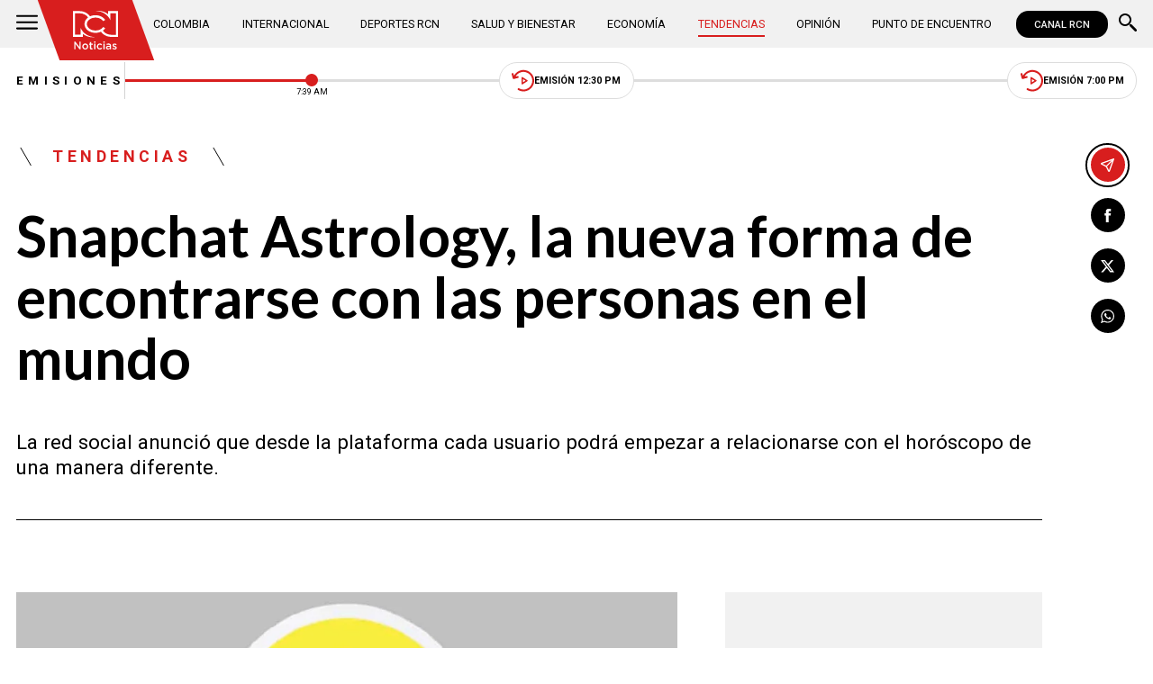

--- FILE ---
content_type: text/html; charset=utf-8
request_url: https://www.google.com/recaptcha/api2/aframe
body_size: 152
content:
<!DOCTYPE HTML><html><head><meta http-equiv="content-type" content="text/html; charset=UTF-8"></head><body><script nonce="vBsI6L4n7X027HWiSthz3g">/** Anti-fraud and anti-abuse applications only. See google.com/recaptcha */ try{var clients={'sodar':'https://pagead2.googlesyndication.com/pagead/sodar?'};window.addEventListener("message",function(a){try{if(a.source===window.parent){var b=JSON.parse(a.data);var c=clients[b['id']];if(c){var d=document.createElement('img');d.src=c+b['params']+'&rc='+(localStorage.getItem("rc::a")?sessionStorage.getItem("rc::b"):"");window.document.body.appendChild(d);sessionStorage.setItem("rc::e",parseInt(sessionStorage.getItem("rc::e")||0)+1);localStorage.setItem("rc::h",'1769845180648');}}}catch(b){}});window.parent.postMessage("_grecaptcha_ready", "*");}catch(b){}</script></body></html>

--- FILE ---
content_type: text/css
request_url: https://www.noticiasrcn.com/__assets/assets/v2.0.0/desktop-post-standard-BVj2sjtX.css
body_size: 8744
content:
:root{--color-1:#d81e1e;--color-2:#000;--color-2-a:#00000080;--color-2-b:#000000e0;--color-3:#f1f1f1;--color-3-a:#f1f1f1f2;--color-3-b:#f1f1f133;--color-4:#e2e2e2;--color-5:#d3d3d3;--color-6:#fff;--color-7:#ddd;--color-8:#777;--color-9:#b51818;--color-10:#008732;--color-11:#f05a36;--color-12:#e00708;--color-13:#00861d;--color-14:#26d366;--color-15:#36fdc4;--color-16:#00000080;--h-color-1:#f19e9e;--h-color-2:#4d4d4d;--h-color-2-a:#4d4d4d80;--h-color-2-b:#4d4d4de0;--h-color-3:#dfdfdf;--h-color-3-a:#dfdfdff2;--h-color-3-b:#dfdfdf33;--h-color-4:#d0d0d0;--h-color-5:#c1c1c1;--h-color-6:#ededed;--h-color-7:#cbcbcb;--h-color-8:#c4c4c4;--h-color-9:#ed7979;--h-color-10:#21ff73;--h-color-11:#ee3f15;--h-color-12:#fb8585;--h-color-13:#20ff50;--h-color-14:#a3efbf;--h-color-15:#13fdba;--h-color-16:#4d4d4d80}.btn{text-align:center;text-transform:uppercase;cursor:pointer;border-radius:1.5rem;align-items:center;gap:.5rem;padding:10px 1.5rem;font-family:Roboto,Helvetica,Arial,sans-serif;font-size:.8rem;font-weight:700;transition:all .3s;display:flex}.btn.primary{background-color:var(--color-1);color:var(--color-6);border:1px solid var(--color-1)}.btn.primary:hover{background-color:var(--color-6);color:var(--color-1)}.btn.secondary{background-color:var(--color-2);color:var(--color-6);border:1px solid var(--color-6);justify-content:center;padding-top:6px;padding-bottom:6px;font-size:.7rem;line-height:.8205rem}.btn.secondary:hover{background-color:var(--color-6);color:var(--color-2)}.btn.tertiary{color:var(--color-2);border-radius:0;gap:.25rem;padding:10px 0;font-size:.75rem}.btn.tertiary svg{width:30px;height:auto;fill:var(--color-1);margin-left:.25rem}.btn.plus{color:var(--color-6);border:1px solid var(--color-6);justify-content:center;padding-top:8px;padding-bottom:8px;font-size:.6rem}.btn.broadcasts{color:var(--color-1);background-color:var(--color-3);border:1px solid var(--color-1);z-index:2;border-radius:1.25rem;align-items:center;padding:7px .75rem;font-size:.6rem;transition:all .3s;display:flex;position:relative}.btn.broadcasts.live{color:var(--color-6);background-color:var(--color-1)}.btn.broadcasts svg{width:25px;height:auto;transition:all .3s}.btn.lg{padding:10px 2.5rem}.btn.xs{padding:5px 1rem;font-size:.65rem;font-weight:500}.btn.xs svg{width:14px;height:auto}.btn svg{fill:currentColor;width:15px;height:auto}.whatsapp-button{border:1px solid var(--color-10);color:var(--color-10);border-radius:30px;justify-content:center;align-items:center;gap:.5rem;padding:7px 0;font-size:.9rem;font-weight:700;line-height:1.05rem;transition:all .3s;display:flex}.whatsapp-button svg{width:25px;height:auto;fill:var(--color-10);transition:all .3s}.whatsapp-button:hover{color:var(--color-6);background-color:var(--color-10)}.whatsapp-button:hover svg{fill:var(--color-6)}.google-button{color:var(--color-6);background:linear-gradient(90deg,#446eb4 0%,#508ef5 100%);border-radius:30px;justify-content:center;align-items:center;gap:.5rem;padding:7px 0;font-size:.9rem;font-weight:700;line-height:1.05rem;transition:all .3s;display:flex}.google-button svg{width:25px;height:auto;fill:var(--color-6)}.google-button:hover{color:var(--color-6);background:linear-gradient(90deg,#446eb4 0% 100%)}.collapse-box.open .collapse-header svg:last-child{transform:rotate(180deg)}.collapse-box.open .collapse-content{max-height:600px;padding-top:1.5rem}.collapse-box .collapse-header{justify-content:space-between;align-items:center;width:100%;display:flex}.collapse-box .collapse-header svg{fill:var(--color-1);width:30px;min-width:30px;height:auto;transition:all .3s ease-in}.collapse-box .collapse-content{max-height:0;padding:0;transition:all .5s;overflow:hidden}*{box-sizing:border-box}body{margin:0}body #principal-html{display:block}body .loading_screen{display:none}article,aside,details,figcaption,figure,footer,header,hgroup,nav,section,summary{display:block}audio,canvas,video{display:inline-block}audio:not([controls]){height:0;display:none}[hidden],template{display:none}html{background:var(--color-6);color:var(--color-2);-webkit-text-size-adjust:100%;-ms-text-size-adjust:100%}html,button,input,select,textarea{font-family:Roboto,Helvetica,Arial,sans-serif}a{color:var(--color-2);background:0 0;text-decoration:none;position:relative}a:focus{outline:thin dotted}a:hover,a:active{outline:0}a:hover{color:var(--color-2)}a.img{line-height:0}a.underline:after,.underline a:after{content:"";background-color:var(--color-2);width:0;height:1px;transition:width .5s ease-in-out;position:absolute;bottom:0;left:0}a.underline:hover:after,.underline a:hover:after{width:100%}h1{margin:0;font-size:2rem}h2{margin:0;font-size:1.5rem}h3{margin:0;font-size:1rem;line-height:1.16}h4{margin:0;font-size:1rem}h5{margin:0;font-size:.83rem}h6{margin:0;font-size:.75rem;font-weight:500}abbr[title]{border-bottom:1px dotted}b,strong{font-weight:700}dfn{font-style:italic}mark{color:#000;background:#ff0}code,kbd,pre,samp{font-family:monospace,serif;font-size:1em}pre{white-space:pre;white-space:pre-wrap;word-wrap:break-word}q:before,q:after{content:"";content:none}small{font-size:80%}sub,sup{vertical-align:baseline;font-size:75%;line-height:0;position:relative}sup{top:-.5em}sub{bottom:-.25em}img{border:0;max-width:100%;height:auto;display:block}img.rounded{border-radius:50%}svg:not(:root){overflow:hidden}figure{margin:0}fieldset{border:1px solid silver;margin:0 2px;padding:.35em .625em .75em}legend{white-space:normal;border:0;padding:0}button,input,select,textarea{vertical-align:baseline;margin:0;font-family:inherit;font-size:100%}button,input{line-height:normal}button::-moz-focus-inner{border:0;padding:0}input::-moz-focus-inner{border:0;padding:0}button,select{text-transform:none}button,html input[type=button],input[type=reset],input[type=submit]{-webkit-appearance:button;-moz-appearance:button;appearance:button;cursor:pointer}button[disabled],input[disabled]{cursor:default}textarea{vertical-align:top;overflow:auto}table{border-collapse:collapse;border-spacing:0}input:focus{border:1px solid var(--h-color-3)}input:focus-within{border:1px solid var(--h-color-3);outline:none}input[type=search]{-webkit-appearance:textfield;-moz-appearance:textfield;appearance:textfield;box-sizing:content-box}input[type=search]::-webkit-search-cancel-button{-webkit-appearance:none;-moz-appearance:none;appearance:none}input[type=search]::-webkit-search-decoration{-webkit-appearance:none;-moz-appearance:none;appearance:none}input[type=checkbox],input[type=radio]{box-sizing:border-box;padding:0}hr{border:none;border-bottom:1px solid var(--color-5);margin:0}hr.v{border:none;border-right:1px solid var(--color-5);height:auto}hr.full{grid-column:1/-1}button{background:0 0;border:none}button:hover{color:var(--h-color-2)}iframe{border:0}p,ul,ol{margin-block-start:0;margin-block-end:0;padding-inline-start:0}.svg-icon{fill:currentColor;width:1em;height:1em;display:inline-block}.ad{letter-spacing:2px;flex-direction:column;font-size:12px;line-height:14.2px;display:flex}.ad.fluid:before{content:none}.ad.rectangle{background:var(--color-3);align-items:center;width:300px;height:250px;padding:8px 0}.ad.rectangle[data-google-query-id]{width:initial;height:initial}.ad.banner{width:728px;height:90px;margin:0 auto}.ad.banner[data-google-query-id]{width:initial;height:initial}.ad.banner>div{background:var(--color-3);min-height:90px}.ad:not(:-webkit-any(.float,.intersticial,.anchor)):before{content:"PUBLICIDAD";margin-bottom:8px}.ad:not(:-moz-any(.float,.intersticial,.anchor)):before{content:"PUBLICIDAD";margin-bottom:8px}.ad:not(:is(.float,.intersticial,.anchor)):before{content:"PUBLICIDAD";margin-bottom:8px}header{background-color:var(--color-6);z-index:100;width:100%;position:sticky;top:0}.p-vid header,.p-svid header,.videos header{background-color:var(--color-4)}header ul{align-items:center;margin:0;padding:0;display:flex}header .categories{flex:1;justify-content:center;margin:0 1.5rem;display:flex}header .categories ul{text-transform:uppercase;justify-content:space-between;gap:.8rem;width:100%;font-size:.7rem;font-weight:400}header .categories a{padding:.45rem 0;line-height:1;display:block;position:relative}header .categories a:after{content:"";background-color:var(--color-1);width:0;height:2px;transition:width .5s ease-in-out;position:absolute;bottom:0;left:0}header .categories a:hover{color:var(--color-1)}header .categories a:hover:after{width:100%}header .categories a.active{color:var(--color-1)}header .categories a.active:after{width:100%}header .header{background-color:var(--color-3);max-height:3rem}header .header .container{align-items:center;gap:16px;max-height:3rem;display:flex}header .header .container .btn{background:var(--color-2);color:var(--color-3);padding:8px 20px}header .header .logo{justify-content:center;align-self:baseline;margin-left:1.5rem;padding:.7rem;display:flex;position:relative}header .header .logo svg{width:50px;height:auto;fill:var(--color-6);z-index:1}header .header .logo:after{content:"";background-color:var(--color-1);width:105px;position:absolute;top:0;bottom:0;transform:skew(20deg)}header .menu-icon{background:0 0;padding:0}header .menu-icon svg{width:24px;height:auto}header .search{margin-left:12px}header .search-button{color:var(--color-2);background:0 0;padding:0}header .search-button svg{width:20px;height:auto}header .broadcasts-list{text-transform:uppercase;align-items:center;gap:1rem;height:4rem;transition:all .3s;display:flex}header .broadcasts-list .broadcasts-title{letter-spacing:.3rem;font-size:.75rem;font-weight:700;transition:all .3s}header .broadcasts-list .broadcasts-btns{border-left:1px solid var(--color-5);flex:1;justify-content:space-between;align-items:center;display:flex;position:relative}header .broadcasts-list .btn.broadcasts.future{background:var(--color-6);color:var(--color-2);border-color:var(--color-7)}header .broadcasts-list .btn.broadcasts.future svg{fill:var(--color-1)}header .broadcasts-list .line{background:var(--color-7);flex:1;width:100%;height:3px;position:relative}header .broadcasts-list .line.complete{background:var(--color-1)}header .broadcasts-list .line .point{justify-content:center;margin-top:.5rem;font-size:.5rem;display:flex}header .broadcasts-list .line .point:after{content:"";background:var(--color-1);width:50%;height:3px;position:absolute;top:0;left:0}header .broadcasts-list .line .point:before{content:"";background:var(--color-1);border-radius:50%;width:14px;height:14px;position:absolute;top:-6px;left:calc(50% - 7px)}header .broadcasts-list .b-container{justify-content:center;display:flex;position:relative}header .broadcasts-list .see-now{opacity:0;background-color:var(--color-4);z-index:2;border-radius:.25rem;justify-content:center;align-items:center;gap:.25rem;padding:5px .5rem;font-size:.6rem;display:flex;position:absolute;top:100%}header .broadcasts-list .see-now svg{fill:var(--color-1);width:8px;height:auto}header .broadcasts-list .see-now:before{content:"Ver repetición";color:var(--color-1)}header .broadcasts-list .see-now:after{content:"";border-bottom:8px solid var(--color-4);border-left:8px solid #0000;border-right:8px solid #0000;display:block;position:absolute;top:-5px}header .broadcasts-list .broadcasts:hover+.see-now{opacity:1}header .broadcasts-list .live+.see-now:before{content:"Ver ahora"}header .breaking-news{background-color:var(--color-2);color:var(--color-6)}header .breaking-news .container{justify-content:space-between;align-items:center;display:flex}header .breaking-news h3 a{color:var(--color-6);font-size:.9rem}header .breaking-news .title-news{text-transform:uppercase;background-color:var(--color-1);margin-left:20px;padding:15px;font-size:.9rem;font-weight:700;position:relative}header .breaking-news .title-news:after,header .breaking-news .title-news:before{content:"";background:var(--color-1);z-index:2;width:25px;height:100%;position:absolute;top:0;right:-13px;transform:skew(25deg)}header .breaking-news .title-news:before{right:initial;left:-13px}header .breaking-news .close-icon{background:0 0}header .breaking-news .close-icon svg{width:12px;height:12px;fill:var(--color-6)}header.scrolled .broadcasts-list{height:2.65rem}header.scrolled .broadcasts-title{font-size:.6rem}header.scrolled .btn.broadcasts{gap:.35rem;padding:3px .35rem}header.scrolled .btn.broadcasts svg{width:12px;height:auto}header.scrolled .vertical-line{height:20px}header.scrolled .see-now{font-size:.5rem;top:100%}.search-box{background:var(--color-2);z-index:4;opacity:0;width:100%;height:0;transition:all .4s;position:fixed;bottom:0;left:0}.search-box.show{opacity:.95;height:100vh}.search-box .search-container{justify-content:center;align-items:center;height:100%;display:flex}.search-box .search-container .form-search{align-items:center;row-gap:1.25rem;width:60%;display:grid;position:relative}.search-box .search-container .form-search .box{align-items:center;display:flex}.search-box .search-container .form-search .box input[type=search]{border:none;border-bottom:1px solid var(--color-8);width:80%;height:1.75rem;color:var(--color-6);background:0 0;padding:.5rem 0;font-size:.9rem;transition:all .35s ease-in-out}.search-box .search-container .form-search .box input[type=search]::placeholder{color:var(--color-6)}.search-box .search-container .form-search .box input[type=search]:focus-within{color:var(--color-6);outline:none}.search-box .search-container .form-search .box input[type=search]:focus{border-width:3px;border-color:var(--color-9)}.search-box .search-container .form-search .box input[type=search]:focus+.btn i{color:var(--color-9)}.search-box .search-container .form-search .box>.btn{width:15%;color:var(--color-6);border:1px solid var(--color-6);background:0 0;justify-content:center;font-size:.7rem;font-weight:400;position:relative;bottom:0;right:0}.search-box .search-container .form-search .box>.btn i{color:var(--color-1);font-size:1.25rem;transition:all .35s ease-in-out}.search-box .search-container .form-search .box button svg{fill:var(--color-6);width:20px;height:20px;margin:15px 10px 0 0}.search-box .search-container .close{position:absolute;top:1rem;right:1rem}.search-box .search-container .close svg{fill:var(--color-6);width:15px;height:auto}.search-box .ac-results{grid-template-rows:repeat(3,auto);gap:2.25rem 3.5rem;width:80%;max-height:80vh;margin-left:45px;display:grid;overflow-y:auto}.search-box .ac-results>div{row-gap:.9rem;display:grid}.search-box .ac-results h3{text-transform:uppercase;color:var(--color-6);font-size:.6rem}.search-box .ac-results h3 svg{width:15px;height:15px;fill:var(--color-6);margin-right:5px;bottom:0}.search-box .ac-results hr{border-bottom:1px solid var(--color-8)}.search-box .ac-results ul{flex-direction:column;align-items:start;margin:0;padding:0;font-size:.8rem;list-style-type:none;list-style-position:inside}.search-box .ac-results ul li{padding:5px 0}.search-box .ac-results ul li.tt a{font-weight:600;text-decoration:underline;text-decoration-thickness:1px}.search-box .ac-results ul li a{color:var(--color-6);font-size:.8rem;font-weight:400;line-height:1rem}.search-box .ac-results ul li a b{color:var(--color-1)}.search-box .ac-results .temas{flex-wrap:wrap;font-size:.8rem;display:flex}.search-box .ac-results .temas div{color:var(--color-6);margin-left:10px;list-style-type:disc;list-style-position:inside;display:list-item}.search-box .ac-results .temas div.tt a{font-weight:600;text-decoration:underline;text-decoration-thickness:1px}.search-box .ac-results .temas div a{color:var(--color-6);font-size:.8rem;font-weight:400;line-height:1rem}.search-box .ac-results .temas div a b{color:var(--color-1)}.search-box .ac-results .btn{grid-column:1/-1;justify-self:center}.overlay{-webkit-backdrop-filter:blur(5px);backdrop-filter:blur(5px);opacity:0;z-index:4;background-color:#000000b3;transition:opacity .4s;display:block;position:fixed;top:0;bottom:0;left:-100%;right:100%}.overlay.show{opacity:1;left:0;right:0}.side-menu{z-index:5;background:var(--color-2);flex-direction:column;width:30rem;max-width:100vw;height:100vh;transition:all .4s;display:flex;position:fixed;top:0;left:-100%;overflow-y:auto}.side-menu.show{left:0}.side-menu .row{justify-content:space-between;width:100%;padding:0 1.25rem;display:flex}.side-menu .close{background:0 0}.side-menu .close svg{fill:var(--color-6);width:15px;height:auto}.side-menu .logo-inside{align-items:center;padding:.75rem 0;display:flex;position:relative}.side-menu .logo-inside svg{width:51px;height:auto;fill:var(--color-6);z-index:1}.side-menu .menu{flex:1;grid-template-columns:repeat(2,1fr);align-content:flex-start;align-items:flex-end;row-gap:1.25rem;margin-right:5px;padding:1rem 1.25rem;display:grid;overflow:auto}.side-menu .menu::-webkit-scrollbar-track{background:#ffffff40}.side-menu .menu::-webkit-scrollbar{width:5px;height:5px}.side-menu .menu::-webkit-scrollbar-thumb{background:var(--color-4);border:none;transition:all .3s ease-in}.side-menu .accordion-item{grid-column:1/-1;row-gap:1rem;display:grid}.side-menu .collapse-header{color:var(--color-6);text-transform:uppercase;background-color:#0000;border-bottom:1px solid #fff3;justify-content:space-between;align-items:center;padding-bottom:.5rem;padding-left:0;display:flex}.side-menu .collapse-header div{font-size:.7rem;font-weight:700;line-height:.82rem}.side-menu .collapse-header.open svg{transform:rotate(-180deg)}.side-menu .collapse-header svg{fill:var(--color-6);width:18px;height:auto;transition:all .3s}.side-menu .accordion{grid-column:1/-1;width:100%}.side-menu .accordion.c2 .collapse-content{grid-template-columns:1fr auto 1fr}.side-menu .accordion.c3 .collapse-content{grid-template-columns:1fr auto 1fr auto 1fr}.side-menu .accordion svg{width:18px;min-width:18px;height:auto}.side-menu .accordion .collapse-content{column-gap:1.5rem;margin:0 .5rem;display:grid}.side-menu .accordion ul{flex-direction:column;align-items:flex-start;gap:1rem}.side-menu .accordion hr{border-color:#fff3;height:100%}.side-menu .accordion a{text-transform:uppercase;color:var(--color-6);font-size:.6rem;line-height:.7rem;transition:all .3s}.side-menu .accordion a:hover{color:var(--color-1)}.side-menu .broadcasts-items{flex-direction:column;align-items:start;gap:1rem;margin:0 .5rem;transition:all .3s;overflow:hidden}.side-menu .broadcasts-items a{width:100%;color:var(--color-6);text-transform:uppercase;grid-template-columns:1fr auto;align-items:center;gap:.75rem;transition:all .3s;display:grid}.side-menu .broadcasts-items a:hover,.side-menu .broadcasts-items a:hover .see-now:before{color:var(--color-1)}.side-menu .broadcasts-items a.live:hover .see-now{background:var(--color-6)}.side-menu .broadcasts-items a svg{fill:var(--color-1);width:20px;height:auto}.side-menu .broadcasts-items .broadcasts{align-items:center;gap:.4rem;font-size:.7rem;font-weight:700;line-height:.825rem;display:flex}.side-menu .broadcasts-items .see-now{z-index:2;background-color:#0000;border-radius:1rem;padding:5px .5rem;font-size:.6rem;transition:all .3s}.side-menu .broadcasts-items .see-now:before{content:"Ver repetición";color:var(--color-8);transition:all .3s}.side-menu .broadcasts-items .live{color:var(--color-1)}.side-menu .broadcasts-items .live>.see-now{background:var(--color-1)}.side-menu .broadcasts-items .live>.see-now:before{color:var(--color-6);content:"Ver ahora"}.side-menu .social-networks{border-top:1px solid var(--color-6);justify-content:center;gap:1rem;margin-top:.75rem;padding:.75rem 0}.side-menu .social-networks svg{fill:var(--color-6);width:auto;height:20px}.side-menu .social-networks .icon-whatsapp{fill:var(--color-14)}.side-menu .btn-container{grid-column:1/-1;gap:.9rem;display:grid}.side-menu .btn-container .btn{width:80%}.wrapper-main{row-gap:80px;margin:1.2rem 0 2.5rem;transition:all .3s;display:grid}.wrapper-main.scrolled{margin-top:2.55rem}.section-title{border-bottom:1px solid var(--color-1);grid-column:1/-1;grid-template-columns:auto 1fr;align-items:center;display:grid}.section-title h1,.section-title h2,.section-title h3{color:var(--color-6);background:var(--color-1);text-transform:uppercase;letter-spacing:.25rem;padding:.7rem 1.25rem .7rem 2.25rem;font-size:1.15rem;font-weight:700;line-height:1;position:relative}.section-title h1:after,.section-title h2:after,.section-title h3:after{content:"";background:var(--color-1);z-index:0;width:1.3rem;position:absolute;top:0;bottom:0;right:-.65rem;transform:skew(25deg)}.section-title h1 a,.section-title h2 a,.section-title h3 a{color:var(--color-6);z-index:1}.section-title .btn{justify-self:end}.section-title .btn.tertiary{padding:0}.section-title-2{text-transform:uppercase;grid-column:1/-1;grid-template-columns:1fr auto 1fr;align-items:center;column-gap:.6rem;font-size:1.25rem;font-weight:700;display:grid}.section-title-2 hr{border-color:var(--color-1)}.section-title-3{color:var(--color-1);text-transform:uppercase;letter-spacing:.15rem;border-bottom:1px solid var(--color-2);grid-column:1/-1;padding-bottom:1rem;font-size:1.15rem;line-height:1.35rem}.section-title-4{justify-content:center;gap:3rem;margin:0 .5rem;display:flex;position:relative}.section-title-4:after{content:"";background-color:var(--color-1);width:100%;position:absolute;top:0;bottom:0;transform:skew(20deg)}.section-title-4 svg{fill:var(--color-3);z-index:1;width:auto;height:42px;margin:.9rem 0;transform:none}.section-title-4 .line-r,.section-title-4 .line-l{background:--color-1;z-index:1;width:1rem;position:relative;transform:skew(20deg)}.section-title-4 .line-r hr,.section-title-4 .line-l hr{background-color:var(--color-3);width:1px;position:absolute}.section-title-4 .line-r{border-right:1px solid var(--color-3)}.section-title-4 .line-r hr{margin-right:1rem;top:0;bottom:20px}.section-title-4 .line-l{border-left:1px solid var(--color-3)}.section-title-4 .line-l hr{margin-left:1rem;top:20px;bottom:0}.sidebar{align-self:baseline;row-gap:3.75rem;display:grid;position:sticky;top:119px}.bn .sidebar{top:220px}.cookies-banner{z-index:1000;background:var(--color-4);justify-content:center;display:flex;position:fixed;bottom:0;left:0;right:0}.cookies-banner .wrap-cookies{align-items:center;gap:2.5rem;padding:1rem 0;display:flex}.cookies-banner .wrap-cookies .kicker,.cookies-banner .wrap-cookies button{flex-shrink:0}.cookies-banner .wrap-cookies .kicker{color:var(--color-1);letter-spacing:4px;text-transform:uppercase;gap:1rem;font-size:1.25rem;font-weight:700;display:flex}.cookies-banner .wrap-cookies .kicker:before,.cookies-banner .wrap-cookies .kicker:after{content:"";border-left:1px solid var(--color-1);transform:skew(30deg)}.cookies-banner .wrap-cookies p{font-size:.8rem;line-height:1rem}.cookies-banner .wrap-cookies p a{font-weight:700;text-decoration:underline}footer{background-color:var(--color-3);text-transform:uppercase;padding:1.5rem 0;font-size:.7rem}footer .container{grid-template-columns:1fr 1.75fr auto 2fr 1fr;align-items:start;gap:1.5rem;display:grid}footer hr.v{border-right-color:var(--color-2)}footer hr:not(.v){border-bottom-color:var(--color-2);grid-column:2/6}footer ul{font-size:.7rem}footer .company{align-self:start;row-gap:1.25rem;display:grid}footer .company svg{width:113px;height:auto}footer .social-networks{gap:1.25rem;display:flex}footer .social-networks svg{width:20px;height:auto;transition:all .3s}footer .social-networks li a:hover svg{fill:var(--color-1)}footer .corporate{align-self:start;row-gap:1.5rem;display:grid}footer .corporate ul{grid-template-columns:repeat(2,1fr);gap:.5rem .75rem;display:grid}footer .allies{grid-template-columns:1fr 1fr 2fr;align-items:start;row-gap:1.5rem;display:grid}footer .allies ul{row-gap:.5rem;display:grid}footer .portals{align-self:start;row-gap:1.5rem;display:grid}footer .portals ul{row-gap:.5rem;display:grid}footer .footer-title{color:var(--color-1);grid-column:1/-1;font-size:.7rem;font-weight:500}footer .legal{grid-column:2/6;justify-content:space-between;align-items:center;display:flex}footer .legal .asomedios{width:32px;height:30px;display:block}footer .legal .iab{width:95px;height:30px;display:block}footer .legal ul{display:flex}footer .legal li{padding:0 1rem}footer .legal li:first-child{padding-left:0}footer .legal li:nth-child(2){border-left:1px solid var(--color-2)}footer .legal li:last-child{padding-right:0}footer .legal li a{color:var(--color-8);text-transform:none;position:relative}footer .legal li a:after{background-color:var(--color-8)}html{font-family:Roboto,Helvetica,Arial,sans-serif;font-size:calc(min(1400px,max(100vw - 32px,1024px))/70)}html body{min-width:1024px}html body.no-overflow{overflow:hidden}.container{width:calc(100% - 2rem);max-width:70rem;margin:auto}.hide{display:none}a{transition:all .3s}ul{list-style:none}.post-header{z-index:2;grid-column:1;row-gap:2.5rem;padding-top:1rem;display:grid}.post-header .title{font-size:3.5rem;font-weight:600;line-height:3.85rem}.post-header .lead{font-size:1.25rem;line-height:1.625rem}.post-header hr{border-color:var(--color-2)}.post-header hr.v{height:100%;transform:skew(30deg)}.post-header .breadcrumb{align-items:center;gap:2rem;display:flex}.post-header .kicker{letter-spacing:.25rem;margin-left:5px;padding:.1rem 2rem;font-size:1rem;font-weight:700;position:relative}.post-header .kicker:after,.post-header .kicker:before{content:"";border-left:1px solid var(--color-2);position:absolute;top:0;bottom:0;transform:skew(30deg)}.post-header .kicker:before{left:5px}.post-header .kicker:after{right:5px}.post-header .broadcast,.post-header .tag{background-color:var(--color-1);color:var(--color-6);margin-left:17px;padding:5px .5rem;font-size:.7rem;font-weight:700;line-height:.85rem;position:relative}.post-header .broadcast:after,.post-header .broadcast:before,.post-header .tag:after,.post-header .tag:before{content:"";background:var(--color-6);z-index:2;width:17px;height:100%;position:absolute;top:0}.post-header .broadcast:before,.post-header .tag:before{background:linear-gradient(to top right,transparent 0%,transparent 50%,var(--color-1)50%,var(--color-1)100%);left:-17px}.post-header .broadcast:after,.post-header .tag:after{background:linear-gradient(to bottom left,transparent 0%,transparent 50%,var(--color-1)50%,var(--color-1)100%);right:-17px}.post-header .tag{text-transform:uppercase;align-items:center;gap:.9rem;display:flex}.post-header .tag svg{width:20px;height:auto;fill:var(--color-6)}.embed{max-width:100%;margin-left:auto;margin-right:auto;position:relative}.embed:before{content:"";padding-top:56.25%;display:block}.embed.r1by1:before{content:"";padding-top:100%;display:block}.embed.r21by9:before{content:"";padding-top:42.857%;display:block}.embed iframe,.embed video{width:100%;height:100%;position:absolute;top:0;left:0}.content{list-style:1.2rem;margin:0 auto;padding:3.25rem 0 1rem;font-size:.85rem}.content #gpt-ad-10{justify-content:center;display:flex}.content ul,.content ol{width:80%;margin-left:auto;margin-right:auto;font-size:1.1rem;line-height:1.65rem}.content ul li,.content ol li{padding:.25rem 0}.content ul li::marker{color:var(--color-1)}.content ol li::marker{color:var(--color-1)}.content ul{list-style-type:disc;list-style-position:inside}.content .instagram-media,.content .wp-video{padding:0 .75rem!important}.content video{max-width:100%;height:100%}.content p,.content div{font-size:1.1rem;font-weight:400;line-height:1.65rem}.content>*{margin-bottom:2.25rem}.content p,.content h2,.content h3,.content h4,.content h5,.content h6,.content>div:not(:-webkit-any(.instagram-media,.wp-video,.fb_iframe_widget,.embed,.related-post-multiple,.related-post)){width:80%;margin-left:auto;margin-right:auto}.content p,.content h2,.content h3,.content h4,.content h5,.content h6,.content>div:not(:-moz-any(.instagram-media,.wp-video,.fb_iframe_widget,.embed,.related-post-multiple,.related-post)){width:80%;margin-left:auto;margin-right:auto}.content p,.content h2,.content h3,.content h4,.content h5,.content h6,.content>div:not(:is(.instagram-media,.wp-video,.fb_iframe_widget,.embed,.related-post-multiple,.related-post)){width:80%;margin-left:auto;margin-right:auto}.content blockquote{flex-direction:column;gap:1rem;width:100%;margin:2rem auto;font-size:1.25rem;font-weight:500;line-height:1.5rem;display:flex;position:relative}.content blockquote p{width:85%}.content blockquote p:first-child{font-family:Roboto Serif,Times New Roman,Georgia,serif;font-style:italic;font-weight:500}.content blockquote p:first-child:before,.content blockquote p:first-child:after{content:"";background-image:url([data-uri]);background-repeat:no-repeat;background-size:contain;width:2.15rem;height:1.85rem;position:absolute}.content blockquote p:first-child:before{left:0}.content blockquote p:first-child:after{right:0;transform:rotate(180deg)}.content blockquote p:nth-child(2){margin-top:1rem;font-weight:500}.content blockquote p:nth-child(2) cite{border-top:2px solid var(--color-5);padding-top:1rem;font-size:1rem;font-style:normal;line-height:1.2rem}.content a{color:var(--color-1);font-weight:600;text-decoration:underline}.content>.aligncenter,.content>.alignleft,.content>.alignright,.content>.alignnone{clear:both;max-width:100%;margin-left:auto;margin-right:auto}.content>.aligncenter img,.content>.alignleft img,.content>.alignright img,.content>.alignnone img{width:100%}@media (min-width:600px){.content>.alignleft{clear:both;float:left;width:60%;margin:0 1.25rem .75rem 0}.content>.alignright{clear:both;float:right;width:60%;margin:0 0 1.25rem .75rem}.content>.alignnone{max-width:80%;margin-left:initial;margin-right:initial}.content>.alignnone img{width:100%}}.content iframe,.content .wp-video,.content .instagram-media,.content .fb_iframe_widget{justify-content:center;max-width:100%;display:flex;margin-left:auto!important;margin-right:auto!important}.content table{width:100%}.content table tbody{border:1px solid var(--color-4)}.content table th,.content table td{border:1px solid var(--color-4);text-align:left;padding:8px}.content table thead tr{background-color:var(--color-4);color:var(--color-15)}.content table figure{display:inline-block}.content .related-post{border-bottom:1px solid var(--color-5);grid-template-columns:auto 1fr;align-items:center;column-gap:2.5rem;margin-bottom:2rem;padding-bottom:1.25rem;display:grid}.content .related-post figure{grid-row:1/3;width:10rem;height:auto}.content .related-post>div{color:var(--color-1);text-transform:uppercase;font-size:1rem;line-height:1.2rem}.content .related-post h3{align-self:self-start;width:100%;font-size:1rem;font-weight:400;line-height:1.2rem}.content .related-post h3 a{color:var(--color-2);text-decoration:none}.content .related-post-multiple{float:left;clear:left;border-bottom:1px solid var(--color-5);gap:1.5rem;width:290px;margin-right:2.5rem;padding-bottom:1.5rem;display:grid}.content .related-post-multiple h2{text-transform:uppercase;width:initial;letter-spacing:.25rem;color:var(--color-1);margin-left:initial;padding:0 1.5rem;font-size:.85rem;line-height:1rem;position:relative}.content .related-post-multiple h2:before,.content .related-post-multiple h2:after{content:"\\";color:var(--color-2);position:absolute}.content .related-post-multiple h2:before{left:0}.content .related-post-multiple h2:after{right:0}.content .related-post-multiple h3{width:100%;font-family:Lato,Helvetica,Arial,sans-serif;font-size:.75rem;line-height:.9rem}.content .related-post-multiple h3 a{color:var(--color-2);text-decoration:none}.content .related-post-multiple>div{align-items:center;padding-left:1.5rem;display:grid;position:relative}.content .related-post-multiple>div:before{content:"";background-color:var(--color-2);border-radius:50%;width:.4rem;height:.4rem;position:absolute}.main-article-container{z-index:2;grid-template-columns:1fr 65px;gap:80px 2.25rem;display:grid}.article-container{z-index:1;grid-column:1;grid-template-columns:3fr 352px;column-gap:3rem;display:grid}.bn .share{top:267px}.share{grid-area:1/2;justify-content:center;align-self:baseline;gap:1rem;list-style-type:none;display:grid;position:sticky;top:164px}.breaking-news .share{top:280px}.share svg{width:15px;height:auto;fill:var(--color-6)}.share li{justify-self:center}.share a,.share button{background-color:var(--color-2);border-radius:50%;justify-content:center;align-items:center;padding:.65rem;transition:all .3s;display:flex}.share a:hover,.share button:hover{transform:scale(1.2)}.share .send{justify-content:center;align-items:center;display:flex;position:relative}.share .send span{background-color:var(--color-1);border-radius:50%;justify-content:center;align-items:center;padding:.65rem;display:flex}.share .send .post-percentage{width:3rem;height:3rem;position:absolute}.share .send .post-percentage svg{width:100%;height:100%;position:absolute;top:0;left:0;overflow:visible}.share .send .post-percentage circle{fill:#0000;stroke:var(--color-2)}.share .send .post-percentage circle.ln{stroke:var(--color-11)}.main-post-image,.photo figure,.content>figure{margin-bottom:1rem}.main-post-image figcaption,.photo figure figcaption,.content>figure figcaption{color:var(--color-8);align-items:center;gap:1rem;padding-top:1rem;font-size:.7rem;font-style:italic;line-height:.85rem;display:flex}.main-post-image figcaption svg,.photo figure figcaption svg,.content>figure figcaption svg{width:15px;height:auto;fill:var(--color-2)}.main-post-image{margin-bottom:4rem}.tags-container{border-top:1px solid var(--color-5);border-bottom:1px solid var(--color-5);align-items:center;gap:2.5rem;margin-bottom:2.25rem;padding:.75rem 0;display:flex}.tags-container svg{fill:var(--color-1);width:25px;height:auto}.tags-container .tags{flex-wrap:wrap;align-items:center;font-size:.8rem;line-height:.94rem;list-style-type:none;display:inline-flex}.tags-container .tags li{padding:0 1rem;position:relative}.tags-container .tags li:first-child{padding-left:0}.tags-container .tags li:first-child:before{content:none}.tags-container .tags li:before{content:"";background-color:var(--color-2);border-radius:50%;width:6px;height:6px;display:block;position:absolute;top:6px;left:-3px}.tags-container .tags a{transition:all .3s;display:block}.tags-container .tags a:hover{color:var(--color-1)}.main-tag{border-top:1px solid var(--color-2);border-bottom:1px solid var(--color-2);grid-template-columns:4rem auto 1fr;align-items:center;column-gap:2.5rem;margin-bottom:2.25rem;padding:1.75rem 0;display:grid}.main-tag.is-sport{grid-template-columns:2.5rem auto 12.7rem}.main-tag.is-sport .section-title-4{gap:25px}.main-tag.is-sport .section-title-4 svg{width:auto;height:1.35rem}.main-tag.is-sport .section-title-4 .line-r hr{bottom:15px}.main-tag.is-sport .section-title-4 .line-l hr{top:15px}.main-tag .logo{background-color:var(--color-1);border-radius:50%;justify-content:center;align-items:center;width:4rem;height:4rem;display:flex}.main-tag .logo svg{width:auto;height:40px;fill:var(--color-6)}.main-tag .info{row-gap:.8rem;display:grid}.main-tag .tag-title{text-transform:uppercase;letter-spacing:.25rem;font-size:.9rem;font-weight:500;line-height:1.05rem}.main-tag .date{grid-template-columns:1fr auto 1fr;align-items:center;gap:1rem;font-size:.75rem;line-height:.88rem;display:grid}.main-tag .date hr{border-color:var(--color-2);height:100%}.whatsapp-button,.google-button{width:80%;margin:0 auto}.google-button{margin-top:1.5rem}.mgid-container.lazyload{min-height:680px}.timeline-content{flex-direction:column;gap:1.5rem;width:80%;margin:0 auto;padding-bottom:3rem;display:flex}.timeline-content .section-title-2 h2{letter-spacing:3.6px;font-size:.85rem;line-height:1}.timeline-content .timeline-header{background-color:var(--color-1);color:var(--color-6);justify-self:self-start;margin-top:-1.5rem;margin-left:17px;padding:5px 2rem;font-size:.8rem;font-weight:700;position:relative}.timeline-content .timeline-header:after,.timeline-content .timeline-header:before{content:"";background:var(--color-6);z-index:2;width:17px;height:100%;position:absolute;top:0}.timeline-content .timeline-header:before{background:linear-gradient(to top right,transparent 0%,transparent 50%,var(--color-1)50%,var(--color-1)100%);left:-17px}.timeline-content .timeline-header:after{background:linear-gradient(to bottom left,transparent 0%,transparent 50%,var(--color-1)50%,var(--color-1)100%);right:-17px}.timeline-content .timeline-item{background:var(--timeline-item-background,var(--color-3));border-top:3px solid var(--color-1);gap:.5rem;padding:1.5rem 1.5rem .5rem;display:grid}.timeline-content .timeline-item.highlight{--timeline-content-font-color:var(--color-6);--timeline-item-background:var(--color-2);--timeline-title-color:var(--color-6);--timeline-content-figcaption-color:var(--color-5)}.timeline-content .timeline-item .content{margin:0;padding:0}.timeline-content .timeline-item .content>*{margin-bottom:1rem}.timeline-content .timeline-item .content blockquote p{width:80%}.timeline-content .timeline-item .content blockquote p:after{bottom:0}.timeline-content .timeline-item .content a{color:var(--color-5)}.timeline-content .timeline-item .content p,.timeline-content .timeline-item .content div,.timeline-content .timeline-item .content ul,.timeline-content .timeline-item .content ol{width:100%;color:var(--timeline-content-font-color);margin-left:auto;margin-right:auto;font-size:.8rem;font-weight:400;line-height:1.2}.timeline-content .timeline-item .content figcaption{color:var(--timeline-content-figcaption-color);padding-top:.5rem}.timeline-content .timeline-item .content .alignright,.timeline-content .timeline-item .content .alignleft{float:none;width:100%;margin-left:auto;margin-right:auto}.timeline-content .timeline-img{padding:1rem 0}.timeline-content .timeline-title{color:var(--timeline-title-color);margin-top:.5rem;font-size:1.2rem}.kicker{text-transform:uppercase;color:var(--color-1);font-size:.75rem;font-weight:400;line-height:.9rem}.kicker:hover{color:var(--color-9)}.title{font-family:Lato,Helvetica,Arial,sans-serif;font-size:.9rem;font-weight:700;line-height:1.1rem}.title a{display:inline-block}.title a:hover{text-decoration:underline}.lead{font-size:.75rem;font-weight:400;line-height:.9rem}.time{align-items:center;gap:.4rem;font-family:Lato,Helvetica,Arial,sans-serif;font-size:.75rem;display:flex}.time svg{width:15px;height:15px;fill:var(--color-1)}.img-a{place-items:flex-start flex-end;display:grid;position:relative}.img-a svg{background:var(--color-2-a);fill:var(--color-6);z-index:1;border-radius:50%;width:40px;height:40px;margin:.5rem;line-height:0;position:absolute}.post-info{gap:1.25rem;display:grid}.post-v{flex-direction:column;align-items:flex-start;gap:.75rem;display:flex}.post-v .title{font-size:1rem;line-height:1.2rem}.post-v .lead{font-size:.7rem;line-height:.85rem}.post-v .kicker-container{align-items:center;gap:.4rem;display:flex}.post-v.small .title{font-size:1rem}.post-v.small svg{fill:var(--color-1);width:17px;height:auto}.post-v.small .lead{font-size:.7rem;line-height:.85rem}.post-v.image-inside{color:var(--color-6);position:relative}.post-v.image-inside .post-info{pointer-events:none;background:#00000080;grid-template-columns:1fr auto auto;align-content:center;width:100%;height:100%;padding:0 6rem;display:grid;position:absolute}.post-v.image-inside a{color:var(--color-6)}.post-v.image-inside .kicker-container{align-items:center;gap:.4rem;display:flex}.post-v.image-inside svg{fill:var(--color-6);width:17px;height:auto}.post-v.image-inside .title{font-size:.9rem;line-height:1.1rem}.post-h{grid-template-columns:repeat(2,1fr);align-items:start;column-gap:2.25rem;display:grid}.post-video{position:relative}.post-video .kicker{color:var(--color-6);background:linear-gradient(70deg,var(--color-1)90%,transparent 10%);z-index:2;text-transform:initial;align-self:flex-start;padding:.4rem 1.75rem .4rem 1.25rem;position:absolute;left:0}.post-video .img-a{place-items:center}.post-video.post-h{grid-template-columns:1fr 1.5fr;align-items:center;column-gap:.9rem}.videos-component.loading{min-height:900px}.videos-component{background-color:var(--color-2);padding:2.25rem 0}.videos-component .section-title{border-bottom:1px solid var(--color-6);margin-bottom:1rem}.videos-component .section-title h2,.videos-component .section-title h2:after{background:var(--color-6)}.videos-component .section-title h2 a{color:var(--color-2)}.videos-component .section-title .tertiary{color:var(--color-6)}.videos-component .section-title .tertiary svg{fill:var(--color-6)}.videos-component .container{grid-template-columns:1.25fr 1fr;gap:1.25rem 2.5rem;display:grid}.videos-component .post-v{grid-row:2/6;gap:1.25rem}.videos-component .post-v .title{margin-top:1.25rem;font-size:1.75rem;line-height:2.1rem}.videos-component .post-v .img-a svg{width:50px;height:50px}.videos-component .title a,.videos-component .time{color:var(--color-6)}.videos-component .kicker{background:linear-gradient(65deg,transparent 9%,var(--color-1)0%);right:0;left:initial;padding:.4rem 1.25rem .4rem 1.75rem}.videos-component .post-h .kicker{padding:.3rem .75rem .3rem 1.25rem;font-size:.6rem;line-height:.7rem}.other-news{grid-template-rows:repeat(4,auto);grid-template-columns:1.5fr 1.5fr auto 1fr;grid-template-areas:"title title title title""post-1 post-2 hr post-3""post-1 post-2 hr post-4""post-1 post-2 hr post-5";gap:1.5rem 2.5rem;display:grid}.other-news .post-v:nth-child(2){grid-area:post-1}.other-news .post-v:nth-child(3){grid-area:post-2}.other-news hr{grid-area:hr}.other-news .post-v:nth-child(4){grid-area:post-3}.other-news .post-v:nth-child(5){grid-area:post-4}.other-news .post-v:nth-child(6){grid-area:post-5}.other-news .post-v{border-bottom:1px solid var(--color-5);padding-bottom:1rem}.other-news .post-v.small .title{font-size:.85rem;line-height:1.05rem}trends2,.trends-component.loading{min-height:750px}.trends-component{gap:1.75rem;display:grid}.trends-component .section-title-2 h2{letter-spacing:.25rem;font-size:.85rem;line-height:1rem}.trends-component .small{grid-template-rows:repeat(2,auto);grid-template-columns:1fr auto auto;align-items:normal;gap:.75rem;display:grid}.trends-component .small .kcker-container{grid-row:1/2}.trends-component .small .title{grid-row:2/3;font-size:.75rem;line-height:.9rem}.trends-component .small .time{grid-row:3/4}.trends-component .small hr{border-color:var(--color-2);grid-row:1/4}.trends-component .small .index{grid-row:1/4;align-self:center}.trends-component .post-v:not(.small) .index{background-color:var(--color-1);color:var(--color-6);text-align:center;place-self:center flex-start;width:35px;height:35px;position:absolute}.trends-component .post-v:not(.small) .index:after{content:"";background-color:var(--color-1);width:1px;height:200%;position:absolute;top:50%;left:50px;transform:translateY(-50%)}.trends-component .post-v:not(.small) .title{font-size:.9rem;line-height:1.08rem}.trends-component .index{font-family:Lato,Helvetica,Arial,sans-serif;font-size:1.5rem;line-height:1.8rem}.interests{grid-template-columns:repeat(3,1fr);gap:1.5rem 2.5rem;display:grid}.interests .post-v{border-bottom:1px solid var(--color-5);padding-bottom:1rem}.interests .post-v.small .title{font-size:.85rem;line-height:1.05rem}


--- FILE ---
content_type: application/javascript; charset=utf-8
request_url: https://fundingchoicesmessages.google.com/f/AGSKWxVUefmKoxGGlZv2jFmzDri92lQM-uoiF1zEOXuX3HHthORrbq9u-rsVNZj9j7KSTHAf5mir84I-OxZ7y4GJq--XpO3xKrsRBhJWXJtghprRgx-r_YsNjWbgY1QprXu-c72ppguD_ktEnSj0G2zD1K2mFWTxH1MAj8ZV736LM46OliiU0K0zMTa753V6/_?adx=/adtagtc..adforge./satnetads./oas.js
body_size: -1285
content:
window['9c9bf90d-1d5b-4b21-96b7-c9f7a250009c'] = true;

--- FILE ---
content_type: application/javascript; charset=UTF-8
request_url: https://adapi.smartadserver.com/genericpost
body_size: 1317
content:
sas.noad("sas_152379");